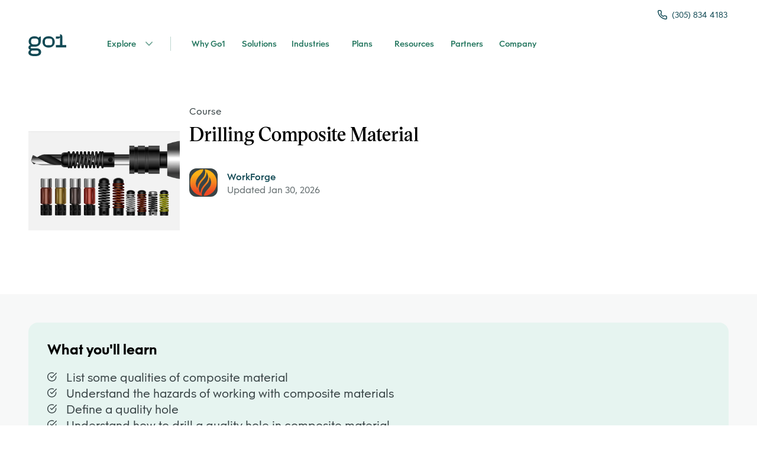

--- FILE ---
content_type: application/javascript; charset=UTF-8
request_url: https://landingpad.go1.com/_next/static/chunks/3b9d1622-e9bd569df833c650.js
body_size: 18129
content:
"use strict";(self.webpackChunk_N_E=self.webpackChunk_N_E||[]).push([[596],{35369:function(t,r,e){e.r(r),e.d(r,{Collection:function(){return b},Iterable:function(){return On},List:function(){return ie},Map:function(){return Rr},OrderedMap:function(){return ge},OrderedSet:function(){return un},PairSorting:function(){return hn},Range:function(){return We},Record:function(){return pn},Repeat:function(){return wn},Seq:function(){return V},Set:function(){return Ue},Stack:function(){return Ie},fromJS:function(){return mn},get:function(){return ir},getIn:function(){return Ne},has:function(){return nr},hasIn:function(){return Je},hash:function(){return pt},is:function(){return at},isAssociative:function(){return z},isCollection:function(){return d},isImmutable:function(){return k},isIndexed:function(){return S},isKeyed:function(){return w},isList:function(){return ne},isMap:function(){return ot},isOrdered:function(){return x},isOrderedMap:function(){return ut},isOrderedSet:function(){return ke},isPlainObject:function(){return tr},isRecord:function(){return D},isSeq:function(){return j},isSet:function(){return De},isStack:function(){return be},isValueObject:function(){return st},merge:function(){return mr},mergeDeep:function(){return zr},mergeDeepWith:function(){return br},mergeWith:function(){return Sr},remove:function(){return ur},removeIn:function(){return pr},set:function(){return sr},setIn:function(){return fr},update:function(){return lr},updateIn:function(){return ar},version:function(){return bn}});var n=32,i=31,o={};function u(t){t&&(t.value=!0)}function s(){}function a(t){return void 0===t.size&&(t.size=t.__iterate(f)),t.size}function c(t,r){if("number"!==typeof r){var e=r>>>0;if(""+e!==r||4294967295===e)return NaN;r=e}return r<0?a(t)+r:r}function f(){return!0}function h(t,r,e){return(0===t&&!v(t)||void 0!==e&&t<=-e)&&(void 0===r||void 0!==e&&r>=e)}function p(t,r){return l(t,r,0)}function _(t,r){return l(t,r,r)}function l(t,r,e){return void 0===t?e:v(t)?r===1/0?r:0|Math.max(0,r+t):void 0===r||r===t?t:0|Math.min(r,t)}function v(t){return t<0||0===t&&1/t===-1/0}var y="@@__IMMUTABLE_ITERABLE__@@";function d(t){return Boolean(t&&t[y])}var g="@@__IMMUTABLE_KEYED__@@";function w(t){return Boolean(t&&t[g])}var m="@@__IMMUTABLE_INDEXED__@@";function S(t){return Boolean(t&&t[m])}function z(t){return w(t)||S(t)}var b=function(t){return d(t)?t:V(t)},I=function(t){function r(t){return w(t)?t:Y(t)}return t&&(r.__proto__=t),r.prototype=Object.create(t&&t.prototype),r.prototype.constructor=r,r}(b),O=function(t){function r(t){return S(t)?t:Q(t)}return t&&(r.__proto__=t),r.prototype=Object.create(t&&t.prototype),r.prototype.constructor=r,r}(b),E=function(t){function r(t){return d(t)&&!z(t)?t:X(t)}return t&&(r.__proto__=t),r.prototype=Object.create(t&&t.prototype),r.prototype.constructor=r,r}(b);b.Keyed=I,b.Indexed=O,b.Set=E;var q="@@__IMMUTABLE_SEQ__@@";function j(t){return Boolean(t&&t[q])}var M="@@__IMMUTABLE_RECORD__@@";function D(t){return Boolean(t&&t[M])}function k(t){return d(t)||D(t)}var A="@@__IMMUTABLE_ORDERED__@@";function x(t){return Boolean(t&&t[A])}var R="function"===typeof Symbol&&Symbol.iterator,U="@@iterator",K=R||U,B=function(t){this.next=t};function T(t,r,e,n){var i=0===t?r:1===t?e:[r,e];return n?n.value=i:n={value:i,done:!1},n}function C(){return{value:void 0,done:!0}}function L(t){return!!Array.isArray(t)||!!N(t)}function P(t){return t&&"function"===typeof t.next}function W(t){var r=N(t);return r&&r.call(t)}function N(t){var r=t&&(R&&t[R]||t["@@iterator"]);if("function"===typeof r)return r}B.prototype.toString=function(){return"[Iterator]"},B.KEYS=0,B.VALUES=1,B.ENTRIES=2,B.prototype.inspect=B.prototype.toSource=function(){return this.toString()},B.prototype[K]=function(){return this};var H=Object.prototype.hasOwnProperty;function J(t){return!(!Array.isArray(t)&&"string"!==typeof t)||t&&"object"===typeof t&&Number.isInteger(t.length)&&t.length>=0&&(0===t.length?1===Object.keys(t).length:t.hasOwnProperty(t.length-1))}var V=function(t){function r(t){return void 0===t||null===t?tt():k(t)?t.toSeq():function(t){var r=nt(t);if(r)return function(t){var r=N(t);return r&&r===t.entries}(t)?r.fromEntrySeq():function(t){var r=N(t);return r&&r===t.keys}(t)?r.toSetSeq():r;if("object"===typeof t)return new G(t);throw new TypeError("Expected Array or collection object of values, or keyed object: "+t)}(t)}return t&&(r.__proto__=t),r.prototype=Object.create(t&&t.prototype),r.prototype.constructor=r,r.prototype.toSeq=function(){return this},r.prototype.toString=function(){return this.__toString("Seq {","}")},r.prototype.cacheResult=function(){return!this._cache&&this.__iterateUncached&&(this._cache=this.entrySeq().toArray(),this.size=this._cache.length),this},r.prototype.__iterate=function(t,r){var e=this._cache;if(e){for(var n=e.length,i=0;i!==n;){var o=e[r?n-++i:i++];if(!1===t(o[1],o[0],this))break}return i}return this.__iterateUncached(t,r)},r.prototype.__iterator=function(t,r){var e=this._cache;if(e){var n=e.length,i=0;return new B((function(){if(i===n)return{value:void 0,done:!0};var o=e[r?n-++i:i++];return T(t,o[0],o[1])}))}return this.__iteratorUncached(t,r)},r}(b),Y=function(t){function r(t){return void 0===t||null===t?tt().toKeyedSeq():d(t)?w(t)?t.toSeq():t.fromEntrySeq():D(t)?t.toSeq():rt(t)}return t&&(r.__proto__=t),r.prototype=Object.create(t&&t.prototype),r.prototype.constructor=r,r.prototype.toKeyedSeq=function(){return this},r}(V),Q=function(t){function r(t){return void 0===t||null===t?tt():d(t)?w(t)?t.entrySeq():t.toIndexedSeq():D(t)?t.toSeq().entrySeq():et(t)}return t&&(r.__proto__=t),r.prototype=Object.create(t&&t.prototype),r.prototype.constructor=r,r.of=function(){return r(arguments)},r.prototype.toIndexedSeq=function(){return this},r.prototype.toString=function(){return this.__toString("Seq [","]")},r}(V),X=function(t){function r(t){return(d(t)&&!z(t)?t:Q(t)).toSetSeq()}return t&&(r.__proto__=t),r.prototype=Object.create(t&&t.prototype),r.prototype.constructor=r,r.of=function(){return r(arguments)},r.prototype.toSetSeq=function(){return this},r}(V);V.isSeq=j,V.Keyed=Y,V.Set=X,V.Indexed=Q,V.prototype[q]=!0;var F=function(t){function r(t){this._array=t,this.size=t.length}return t&&(r.__proto__=t),r.prototype=Object.create(t&&t.prototype),r.prototype.constructor=r,r.prototype.get=function(t,r){return this.has(t)?this._array[c(this,t)]:r},r.prototype.__iterate=function(t,r){for(var e=this._array,n=e.length,i=0;i!==n;){var o=r?n-++i:i++;if(!1===t(e[o],o,this))break}return i},r.prototype.__iterator=function(t,r){var e=this._array,n=e.length,i=0;return new B((function(){if(i===n)return{value:void 0,done:!0};var o=r?n-++i:i++;return T(t,o,e[o])}))},r}(Q),G=function(t){function r(t){var r=Object.keys(t).concat(Object.getOwnPropertySymbols?Object.getOwnPropertySymbols(t):[]);this._object=t,this._keys=r,this.size=r.length}return t&&(r.__proto__=t),r.prototype=Object.create(t&&t.prototype),r.prototype.constructor=r,r.prototype.get=function(t,r){return void 0===r||this.has(t)?this._object[t]:r},r.prototype.has=function(t){return H.call(this._object,t)},r.prototype.__iterate=function(t,r){for(var e=this._object,n=this._keys,i=n.length,o=0;o!==i;){var u=n[r?i-++o:o++];if(!1===t(e[u],u,this))break}return o},r.prototype.__iterator=function(t,r){var e=this._object,n=this._keys,i=n.length,o=0;return new B((function(){if(o===i)return{value:void 0,done:!0};var u=n[r?i-++o:o++];return T(t,u,e[u])}))},r}(Y);G.prototype[A]=!0;var Z,$=function(t){function r(t){this._collection=t,this.size=t.length||t.size}return t&&(r.__proto__=t),r.prototype=Object.create(t&&t.prototype),r.prototype.constructor=r,r.prototype.__iterateUncached=function(t,r){if(r)return this.cacheResult().__iterate(t,r);var e=W(this._collection),n=0;if(P(e))for(var i;!(i=e.next()).done&&!1!==t(i.value,n++,this););return n},r.prototype.__iteratorUncached=function(t,r){if(r)return this.cacheResult().__iterator(t,r);var e=W(this._collection);if(!P(e))return new B(C);var n=0;return new B((function(){var r=e.next();return r.done?r:T(t,n++,r.value)}))},r}(Q);function tt(){return Z||(Z=new F([]))}function rt(t){var r=nt(t);if(r)return r.fromEntrySeq();if("object"===typeof t)return new G(t);throw new TypeError("Expected Array or collection object of [k, v] entries, or keyed object: "+t)}function et(t){var r=nt(t);if(r)return r;throw new TypeError("Expected Array or collection object of values: "+t)}function nt(t){return J(t)?new F(t):L(t)?new $(t):void 0}var it="@@__IMMUTABLE_MAP__@@";function ot(t){return Boolean(t&&t[it])}function ut(t){return ot(t)&&x(t)}function st(t){return Boolean(t&&"function"===typeof t.equals&&"function"===typeof t.hashCode)}function at(t,r){if(t===r||t!==t&&r!==r)return!0;if(!t||!r)return!1;if("function"===typeof t.valueOf&&"function"===typeof r.valueOf){if((t=t.valueOf())===(r=r.valueOf())||t!==t&&r!==r)return!0;if(!t||!r)return!1}return!!(st(t)&&st(r)&&t.equals(r))}var ct="function"===typeof Math.imul&&-2===Math.imul(4294967295,2)?Math.imul:function(t,r){var e=65535&(t|=0),n=65535&(r|=0);return e*n+((t>>>16)*n+e*(r>>>16)<<16>>>0)|0};function ft(t){return t>>>1&1073741824|3221225471&t}var ht=Object.prototype.valueOf;function pt(t){if(null==t)return _t(t);if("function"===typeof t.hashCode)return ft(t.hashCode(t));var r,e=(r=t).valueOf!==ht&&"function"===typeof r.valueOf?r.valueOf(r):r;if(null==e)return _t(e);switch(typeof e){case"boolean":return e?1108378657:1108378656;case"number":return function(t){if(t!==t||t===1/0)return 0;var r=0|t;r!==t&&(r^=4294967295*t);for(;t>4294967295;)r^=t/=4294967295;return ft(r)}(e);case"string":return e.length>bt?function(t){var r=Et[t];void 0===r&&(r=lt(t),Ot===It&&(Ot=0,Et={}),Ot++,Et[t]=r);return r}(e):lt(e);case"object":case"function":return function(t){var r;if(wt&&void 0!==(r=gt.get(t)))return r;if(void 0!==(r=t[zt]))return r;if(!yt){if(void 0!==(r=t.propertyIsEnumerable&&t.propertyIsEnumerable[zt]))return r;if(void 0!==(r=function(t){if(t&&t.nodeType>0)switch(t.nodeType){case 1:return t.uniqueID;case 9:return t.documentElement&&t.documentElement.uniqueID}}(t)))return r}if(r=dt(),wt)gt.set(t,r);else{if(void 0!==vt&&!1===vt(t))throw new Error("Non-extensible objects are not allowed as keys.");if(yt)Object.defineProperty(t,zt,{enumerable:!1,configurable:!1,writable:!1,value:r});else if(void 0!==t.propertyIsEnumerable&&t.propertyIsEnumerable===t.constructor.prototype.propertyIsEnumerable)t.propertyIsEnumerable=function(){return this.constructor.prototype.propertyIsEnumerable.apply(this,arguments)},t.propertyIsEnumerable[zt]=r;else{if(void 0===t.nodeType)throw new Error("Unable to set a non-enumerable property on object.");t[zt]=r}}return r}(e);case"symbol":return function(t){var r=mt[t];if(void 0!==r)return r;return r=dt(),mt[t]=r,r}(e);default:if("function"===typeof e.toString)return lt(e.toString());throw new Error("Value type "+typeof e+" cannot be hashed.")}}function _t(t){return null===t?1108378658:1108378659}function lt(t){for(var r=0,e=0;e<t.length;e++)r=31*r+t.charCodeAt(e)|0;return ft(r)}var vt=Object.isExtensible,yt=function(){try{return Object.defineProperty({},"@",{}),!0}catch(t){return!1}}();function dt(){var t=++St;return 1073741824&St&&(St=0),t}var gt,wt="function"===typeof WeakMap;wt&&(gt=new WeakMap);var mt=Object.create(null),St=0,zt="__immutablehash__";"function"===typeof Symbol&&(zt=Symbol(zt));var bt=16,It=255,Ot=0,Et={},qt=function(t){function r(t,r){this._iter=t,this._useKeys=r,this.size=t.size}return t&&(r.__proto__=t),r.prototype=Object.create(t&&t.prototype),r.prototype.constructor=r,r.prototype.get=function(t,r){return this._iter.get(t,r)},r.prototype.has=function(t){return this._iter.has(t)},r.prototype.valueSeq=function(){return this._iter.valueSeq()},r.prototype.reverse=function(){var t=this,r=xt(this,!0);return this._useKeys||(r.valueSeq=function(){return t._iter.toSeq().reverse()}),r},r.prototype.map=function(t,r){var e=this,n=At(this,t,r);return this._useKeys||(n.valueSeq=function(){return e._iter.toSeq().map(t,r)}),n},r.prototype.__iterate=function(t,r){var e=this;return this._iter.__iterate((function(r,n){return t(r,n,e)}),r)},r.prototype.__iterator=function(t,r){return this._iter.__iterator(t,r)},r}(Y);qt.prototype[A]=!0;var jt=function(t){function r(t){this._iter=t,this.size=t.size}return t&&(r.__proto__=t),r.prototype=Object.create(t&&t.prototype),r.prototype.constructor=r,r.prototype.includes=function(t){return this._iter.includes(t)},r.prototype.__iterate=function(t,r){var e=this,n=0;return r&&a(this),this._iter.__iterate((function(i){return t(i,r?e.size-++n:n++,e)}),r)},r.prototype.__iterator=function(t,r){var e=this,n=this._iter.__iterator(1,r),i=0;return r&&a(this),new B((function(){var o=n.next();return o.done?o:T(t,r?e.size-++i:i++,o.value,o)}))},r}(Q),Mt=function(t){function r(t){this._iter=t,this.size=t.size}return t&&(r.__proto__=t),r.prototype=Object.create(t&&t.prototype),r.prototype.constructor=r,r.prototype.has=function(t){return this._iter.includes(t)},r.prototype.__iterate=function(t,r){var e=this;return this._iter.__iterate((function(r){return t(r,r,e)}),r)},r.prototype.__iterator=function(t,r){var e=this._iter.__iterator(1,r);return new B((function(){var r=e.next();return r.done?r:T(t,r.value,r.value,r)}))},r}(X),Dt=function(t){function r(t){this._iter=t,this.size=t.size}return t&&(r.__proto__=t),r.prototype=Object.create(t&&t.prototype),r.prototype.constructor=r,r.prototype.entrySeq=function(){return this._iter.toSeq()},r.prototype.__iterate=function(t,r){var e=this;return this._iter.__iterate((function(r){if(r){Ht(r);var n=d(r);return t(n?r.get(1):r[1],n?r.get(0):r[0],e)}}),r)},r.prototype.__iterator=function(t,r){var e=this._iter.__iterator(1,r);return new B((function(){for(;;){var r=e.next();if(r.done)return r;var n=r.value;if(n){Ht(n);var i=d(n);return T(t,i?n.get(0):n[0],i?n.get(1):n[1],r)}}}))},r}(Y);function kt(t){var r=Vt(t);return r._iter=t,r.size=t.size,r.flip=function(){return t},r.reverse=function(){var r=t.reverse.apply(this);return r.flip=function(){return t.reverse()},r},r.has=function(r){return t.includes(r)},r.includes=function(r){return t.has(r)},r.cacheResult=Yt,r.__iterateUncached=function(r,e){var n=this;return t.__iterate((function(t,e){return!1!==r(e,t,n)}),e)},r.__iteratorUncached=function(r,e){if(2===r){var n=t.__iterator(r,e);return new B((function(){var t=n.next();if(!t.done){var r=t.value[0];t.value[0]=t.value[1],t.value[1]=r}return t}))}return t.__iterator(1===r?0:1,e)},r}function At(t,r,e){var n=Vt(t);return n.size=t.size,n.has=function(r){return t.has(r)},n.get=function(n,i){var u=t.get(n,o);return u===o?i:r.call(e,u,n,t)},n.__iterateUncached=function(n,i){var o=this;return t.__iterate((function(t,i,u){return!1!==n(r.call(e,t,i,u),i,o)}),i)},n.__iteratorUncached=function(n,i){var o=t.__iterator(2,i);return new B((function(){var i=o.next();if(i.done)return i;var u=i.value,s=u[0];return T(n,s,r.call(e,u[1],s,t),i)}))},n}function xt(t,r){var e=this,n=Vt(t);return n._iter=t,n.size=t.size,n.reverse=function(){return t},t.flip&&(n.flip=function(){var r=kt(t);return r.reverse=function(){return t.flip()},r}),n.get=function(e,n){return t.get(r?e:-1-e,n)},n.has=function(e){return t.has(r?e:-1-e)},n.includes=function(r){return t.includes(r)},n.cacheResult=Yt,n.__iterate=function(e,n){var i=this,o=0;return n&&a(t),t.__iterate((function(t,u){return e(t,r?u:n?i.size-++o:o++,i)}),!n)},n.__iterator=function(n,i){var o=0;i&&a(t);var u=t.__iterator(2,!i);return new B((function(){var t=u.next();if(t.done)return t;var s=t.value;return T(n,r?s[0]:i?e.size-++o:o++,s[1],t)}))},n}function Rt(t,r,e,n){var i=Vt(t);return n&&(i.has=function(n){var i=t.get(n,o);return i!==o&&!!r.call(e,i,n,t)},i.get=function(n,i){var u=t.get(n,o);return u!==o&&r.call(e,u,n,t)?u:i}),i.__iterateUncached=function(i,o){var u=this,s=0;return t.__iterate((function(t,o,a){if(r.call(e,t,o,a))return s++,i(t,n?o:s-1,u)}),o),s},i.__iteratorUncached=function(i,o){var u=t.__iterator(2,o),s=0;return new B((function(){for(;;){var o=u.next();if(o.done)return o;var a=o.value,c=a[0],f=a[1];if(r.call(e,f,c,t))return T(i,n?c:s++,f,o)}}))},i}function Ut(t,r,e,n){var i=t.size;if(h(r,e,i))return t;var o=p(r,i),u=_(e,i);if(o!==o||u!==u)return Ut(t.toSeq().cacheResult(),r,e,n);var s,a=u-o;a===a&&(s=a<0?0:a);var f=Vt(t);return f.size=0===s?s:t.size&&s||void 0,!n&&j(t)&&s>=0&&(f.get=function(r,e){return(r=c(this,r))>=0&&r<s?t.get(r+o,e):e}),f.__iterateUncached=function(r,e){var i=this;if(0===s)return 0;if(e)return this.cacheResult().__iterate(r,e);var u=0,a=!0,c=0;return t.__iterate((function(t,e){if(!a||!(a=u++<o))return c++,!1!==r(t,n?e:c-1,i)&&c!==s})),c},f.__iteratorUncached=function(r,e){if(0!==s&&e)return this.cacheResult().__iterator(r,e);if(0===s)return new B(C);var i=t.__iterator(r,e),u=0,a=0;return new B((function(){for(;u++<o;)i.next();if(++a>s)return{value:void 0,done:!0};var t=i.next();return n||1===r||t.done?t:T(r,a-1,0===r?void 0:t.value[1],t)}))},f}function Kt(t,r,e,n){var i=Vt(t);return i.__iterateUncached=function(i,o){var u=this;if(o)return this.cacheResult().__iterate(i,o);var s=!0,a=0;return t.__iterate((function(t,o,c){if(!s||!(s=r.call(e,t,o,c)))return a++,i(t,n?o:a-1,u)})),a},i.__iteratorUncached=function(i,o){var u=this;if(o)return this.cacheResult().__iterator(i,o);var s=t.__iterator(2,o),a=!0,c=0;return new B((function(){var t,o,f;do{if((t=s.next()).done)return n||1===i?t:T(i,c++,0===i?void 0:t.value[1],t);var h=t.value;o=h[0],f=h[1],a&&(a=r.call(e,f,o,u))}while(a);return 2===i?t:T(i,o,f,t)}))},i}function Bt(t,r){var e=w(t),n=[t].concat(r).map((function(t){return d(t)?e&&(t=I(t)):t=e?rt(t):et(Array.isArray(t)?t:[t]),t})).filter((function(t){return 0!==t.size}));if(0===n.length)return t;if(1===n.length){var i=n[0];if(i===t||e&&w(i)||S(t)&&S(i))return i}var o=new F(n);return e?o=o.toKeyedSeq():S(t)||(o=o.toSetSeq()),(o=o.flatten(!0)).size=n.reduce((function(t,r){if(void 0!==t){var e=r.size;if(void 0!==e)return t+e}}),0),o}function Tt(t,r,e){var n=Vt(t);return n.__iterateUncached=function(i,o){if(o)return this.cacheResult().__iterate(i,o);var u=0,s=!1;return function t(a,c){a.__iterate((function(o,a){return(!r||c<r)&&d(o)?t(o,c+1):(u++,!1===i(o,e?a:u-1,n)&&(s=!0)),!s}),o)}(t,0),u},n.__iteratorUncached=function(n,i){if(i)return this.cacheResult().__iterator(n,i);var o=t.__iterator(n,i),u=[],s=0;return new B((function(){for(;o;){var t=o.next();if(!1===t.done){var a=t.value;if(2===n&&(a=a[1]),r&&!(u.length<r)||!d(a))return e?t:T(n,s++,a,t);u.push(o),o=a.__iterator(n,i)}else o=u.pop()}return{value:void 0,done:!0}}))},n}function Ct(t,r,e){r||(r=Qt);var n=w(t),i=0,o=t.toSeq().map((function(r,n){return[n,r,i++,e?e(r,n,t):r]})).valueSeq().toArray();return o.sort((function(t,e){return r(t[3],e[3])||t[2]-e[2]})).forEach(n?function(t,r){o[r].length=2}:function(t,r){o[r]=t[1]}),n?Y(o):S(t)?Q(o):X(o)}function Lt(t,r,e){if(r||(r=Qt),e){var n=t.toSeq().map((function(r,n){return[r,e(r,n,t)]})).reduce((function(t,e){return Pt(r,t[1],e[1])?e:t}));return n&&n[0]}return t.reduce((function(t,e){return Pt(r,t,e)?e:t}))}function Pt(t,r,e){var n=t(e,r);return 0===n&&e!==r&&(void 0===e||null===e||e!==e)||n>0}function Wt(t,r,e,n){var i=Vt(t),o=new F(e).map((function(t){return t.size}));return i.size=n?o.max():o.min(),i.__iterate=function(t,r){for(var e,n=this.__iterator(1,r),i=0;!(e=n.next()).done&&!1!==t(e.value,i++,this););return i},i.__iteratorUncached=function(t,i){var o=e.map((function(t){return t=b(t),W(i?t.reverse():t)})),u=0,s=!1;return new B((function(){var e;return s||(e=o.map((function(t){return t.next()})),s=n?e.every((function(t){return t.done})):e.some((function(t){return t.done}))),s?{value:void 0,done:!0}:T(t,u++,r.apply(null,e.map((function(t){return t.value}))))}))},i}function Nt(t,r){return t===r?t:j(t)?r:t.constructor(r)}function Ht(t){if(t!==Object(t))throw new TypeError("Expected [K, V] tuple: "+t)}function Jt(t){return w(t)?I:S(t)?O:E}function Vt(t){return Object.create((w(t)?Y:S(t)?Q:X).prototype)}function Yt(){return this._iter.cacheResult?(this._iter.cacheResult(),this.size=this._iter.size,this):V.prototype.cacheResult.call(this)}function Qt(t,r){return void 0===t&&void 0===r?0:void 0===t?1:void 0===r?-1:t>r?1:t<r?-1:0}function Xt(t,r){r=r||0;for(var e=Math.max(0,t.length-r),n=new Array(e),i=0;i<e;i++)n[i]=t[i+r];return n}function Ft(t,r){if(!t)throw new Error(r)}function Gt(t){Ft(t!==1/0,"Cannot perform this action with an infinite size.")}function Zt(t){if(J(t)&&"string"!==typeof t)return t;if(x(t))return t.toArray();throw new TypeError("Invalid keyPath: expected Ordered Collection or Array: "+t)}jt.prototype.cacheResult=qt.prototype.cacheResult=Mt.prototype.cacheResult=Dt.prototype.cacheResult=Yt;var $t=Object.prototype.toString;function tr(t){if(!t||"object"!==typeof t||"[object Object]"!==$t.call(t))return!1;var r=Object.getPrototypeOf(t);if(null===r)return!0;for(var e=r,n=Object.getPrototypeOf(r);null!==n;)e=n,n=Object.getPrototypeOf(e);return e===r}function rr(t){return"object"===typeof t&&(k(t)||Array.isArray(t)||tr(t))}function er(t){try{return"string"===typeof t?JSON.stringify(t):String(t)}catch(r){return JSON.stringify(t)}}function nr(t,r){return k(t)?t.has(r):rr(t)&&H.call(t,r)}function ir(t,r,e){return k(t)?t.get(r,e):nr(t,r)?"function"===typeof t.get?t.get(r):t[r]:e}function or(t){if(Array.isArray(t))return Xt(t);var r={};for(var e in t)H.call(t,e)&&(r[e]=t[e]);return r}function ur(t,r){if(!rr(t))throw new TypeError("Cannot update non-data-structure value: "+t);if(k(t)){if(!t.remove)throw new TypeError("Cannot update immutable value without .remove() method: "+t);return t.remove(r)}if(!H.call(t,r))return t;var e=or(t);return Array.isArray(e)?e.splice(r,1):delete e[r],e}function sr(t,r,e){if(!rr(t))throw new TypeError("Cannot update non-data-structure value: "+t);if(k(t)){if(!t.set)throw new TypeError("Cannot update immutable value without .set() method: "+t);return t.set(r,e)}if(H.call(t,r)&&e===t[r])return t;var n=or(t);return n[r]=e,n}function ar(t,r,e,n){n||(n=e,e=void 0);var i=cr(k(t),t,Zt(r),0,e,n);return i===o?e:i}function cr(t,r,e,n,i,u){var s=r===o;if(n===e.length){var a=s?i:r,c=u(a);return c===a?r:c}if(!s&&!rr(r))throw new TypeError("Cannot update within non-data-structure value in path ["+e.slice(0,n).map(er)+"]: "+r);var f=e[n],h=s?o:ir(r,f,o),p=cr(h===o?t:k(h),h,e,n+1,i,u);return p===h?r:p===o?ur(r,f):sr(s?t?Vr():{}:r,f,p)}function fr(t,r,e){return ar(t,r,o,(function(){return e}))}function hr(t,r){return fr(this,t,r)}function pr(t,r){return ar(t,r,(function(){return o}))}function _r(t){return pr(this,t)}function lr(t,r,e,n){return ar(t,[r],e,n)}function vr(t,r,e){return 1===arguments.length?t(this):lr(this,t,r,e)}function yr(t,r,e){return ar(this,t,r,e)}function dr(){for(var t=[],r=arguments.length;r--;)t[r]=arguments[r];return wr(this,t)}function gr(t){for(var r=[],e=arguments.length-1;e-- >0;)r[e]=arguments[e+1];if("function"!==typeof t)throw new TypeError("Invalid merger function: "+t);return wr(this,r,t)}function wr(t,r,e){for(var n=[],i=0;i<r.length;i++){var u=I(r[i]);0!==u.size&&n.push(u)}return 0===n.length?t:0!==t.toSeq().size||t.__ownerID||1!==n.length?t.withMutations((function(t){for(var r=e?function(r,n){lr(t,n,o,(function(t){return t===o?r:e(t,r,n)}))}:function(r,e){t.set(e,r)},i=0;i<n.length;i++)n[i].forEach(r)})):t.constructor(n[0])}function mr(t){for(var r=[],e=arguments.length-1;e-- >0;)r[e]=arguments[e+1];return Or(t,r)}function Sr(t,r){for(var e=[],n=arguments.length-2;n-- >0;)e[n]=arguments[n+2];return Or(r,e,t)}function zr(t){for(var r=[],e=arguments.length-1;e-- >0;)r[e]=arguments[e+1];return Ir(t,r)}function br(t,r){for(var e=[],n=arguments.length-2;n-- >0;)e[n]=arguments[n+2];return Ir(r,e,t)}function Ir(t,r,e){return Or(t,r,function(t){function r(e,n,i){return rr(e)&&rr(n)&&function(t,r){var e=V(t),n=V(r);return S(e)===S(n)&&w(e)===w(n)}(e,n)?Or(e,[n],r):t?t(e,n,i):n}return r}(e))}function Or(t,r,e){if(!rr(t))throw new TypeError("Cannot merge into non-data-structure value: "+t);if(k(t))return"function"===typeof e&&t.mergeWith?t.mergeWith.apply(t,[e].concat(r)):t.merge?t.merge.apply(t,r):t.concat.apply(t,r);for(var n=Array.isArray(t),i=t,o=n?O:I,u=n?function(r){i===t&&(i=or(i)),i.push(r)}:function(r,n){var o=H.call(i,n),u=o&&e?e(i[n],r,n):r;o&&u===i[n]||(i===t&&(i=or(i)),i[n]=u)},s=0;s<r.length;s++)o(r[s]).forEach(u);return i}function Er(){for(var t=[],r=arguments.length;r--;)t[r]=arguments[r];return Ir(this,t)}function qr(t){for(var r=[],e=arguments.length-1;e-- >0;)r[e]=arguments[e+1];return Ir(this,r,t)}function jr(t){for(var r=[],e=arguments.length-1;e-- >0;)r[e]=arguments[e+1];return ar(this,t,Vr(),(function(t){return Or(t,r)}))}function Mr(t){for(var r=[],e=arguments.length-1;e-- >0;)r[e]=arguments[e+1];return ar(this,t,Vr(),(function(t){return Ir(t,r)}))}function Dr(t){var r=this.asMutable();return t(r),r.wasAltered()?r.__ensureOwner(this.__ownerID):this}function kr(){return this.__ownerID?this:this.__ensureOwner(new s)}function Ar(){return this.__ensureOwner()}function xr(){return this.__altered}var Rr=function(t){function r(r){return void 0===r||null===r?Vr():ot(r)&&!x(r)?r:Vr().withMutations((function(e){var n=t(r);Gt(n.size),n.forEach((function(t,r){return e.set(r,t)}))}))}return t&&(r.__proto__=t),r.prototype=Object.create(t&&t.prototype),r.prototype.constructor=r,r.of=function(){for(var t=[],r=arguments.length;r--;)t[r]=arguments[r];return Vr().withMutations((function(r){for(var e=0;e<t.length;e+=2){if(e+1>=t.length)throw new Error("Missing value for key: "+t[e]);r.set(t[e],t[e+1])}}))},r.prototype.toString=function(){return this.__toString("Map {","}")},r.prototype.get=function(t,r){return this._root?this._root.get(0,void 0,t,r):r},r.prototype.set=function(t,r){return Yr(this,t,r)},r.prototype.remove=function(t){return Yr(this,t,o)},r.prototype.deleteAll=function(t){var r=b(t);return 0===r.size?this:this.withMutations((function(t){r.forEach((function(r){return t.remove(r)}))}))},r.prototype.clear=function(){return 0===this.size?this:this.__ownerID?(this.size=0,this._root=null,this.__hash=void 0,this.__altered=!0,this):Vr()},r.prototype.sort=function(t){return ge(Ct(this,t))},r.prototype.sortBy=function(t,r){return ge(Ct(this,r,t))},r.prototype.map=function(t,r){var e=this;return this.withMutations((function(n){n.forEach((function(i,o){n.set(o,t.call(r,i,o,e))}))}))},r.prototype.__iterator=function(t,r){return new Wr(this,t,r)},r.prototype.__iterate=function(t,r){var e=this,n=0;return this._root&&this._root.iterate((function(r){return n++,t(r[1],r[0],e)}),r),n},r.prototype.__ensureOwner=function(t){return t===this.__ownerID?this:t?Jr(this.size,this._root,t,this.__hash):0===this.size?Vr():(this.__ownerID=t,this.__altered=!1,this)},r}(I);Rr.isMap=ot;var Ur=Rr.prototype;Ur[it]=!0,Ur.delete=Ur.remove,Ur.removeAll=Ur.deleteAll,Ur.setIn=hr,Ur.removeIn=Ur.deleteIn=_r,Ur.update=vr,Ur.updateIn=yr,Ur.merge=Ur.concat=dr,Ur.mergeWith=gr,Ur.mergeDeep=Er,Ur.mergeDeepWith=qr,Ur.mergeIn=jr,Ur.mergeDeepIn=Mr,Ur.withMutations=Dr,Ur.wasAltered=xr,Ur.asImmutable=Ar,Ur["@@transducer/init"]=Ur.asMutable=kr,Ur["@@transducer/step"]=function(t,r){return t.set(r[0],r[1])},Ur["@@transducer/result"]=function(t){return t.asImmutable()};var Kr=function(t,r){this.ownerID=t,this.entries=r};Kr.prototype.get=function(t,r,e,n){for(var i=this.entries,o=0,u=i.length;o<u;o++)if(at(e,i[o][0]))return i[o][1];return n},Kr.prototype.update=function(t,r,e,n,i,a,c){for(var f=i===o,h=this.entries,p=0,_=h.length;p<_&&!at(n,h[p][0]);p++);var l=p<_;if(l?h[p][1]===i:f)return this;if(u(c),(f||!l)&&u(a),!f||1!==h.length){if(!l&&!f&&h.length>=$r)return function(t,r,e,n){t||(t=new s);for(var i=new Lr(t,pt(e),[e,n]),o=0;o<r.length;o++){var u=r[o];i=i.update(t,0,void 0,u[0],u[1])}return i}(t,h,n,i);var v=t&&t===this.ownerID,y=v?h:Xt(h);return l?f?p===_-1?y.pop():y[p]=y.pop():y[p]=[n,i]:y.push([n,i]),v?(this.entries=y,this):new Kr(t,y)}};var Br=function(t,r,e){this.ownerID=t,this.bitmap=r,this.nodes=e};Br.prototype.get=function(t,r,e,n){void 0===r&&(r=pt(e));var o=1<<((0===t?r:r>>>t)&i),u=this.bitmap;return 0===(u&o)?n:this.nodes[Gr(u&o-1)].get(t+5,r,e,n)},Br.prototype.update=function(t,r,e,u,s,a,c){void 0===e&&(e=pt(u));var f=(0===r?e:e>>>r)&i,h=1<<f,p=this.bitmap,_=0!==(p&h);if(!_&&s===o)return this;var l=Gr(p&h-1),v=this.nodes,y=_?v[l]:void 0,d=Qr(y,t,r+5,e,u,s,a,c);if(d===y)return this;if(!_&&d&&v.length>=te)return function(t,r,e,i,o){for(var u=0,s=new Array(n),a=0;0!==e;a++,e>>>=1)s[a]=1&e?r[u++]:void 0;return s[i]=o,new Tr(t,u+1,s)}(t,v,p,f,d);if(_&&!d&&2===v.length&&Xr(v[1^l]))return v[1^l];if(_&&d&&1===v.length&&Xr(d))return d;var g=t&&t===this.ownerID,w=_?d?p:p^h:p|h,m=_?d?Zr(v,l,d,g):function(t,r,e){var n=t.length-1;if(e&&r===n)return t.pop(),t;for(var i=new Array(n),o=0,u=0;u<n;u++)u===r&&(o=1),i[u]=t[u+o];return i}(v,l,g):function(t,r,e,n){var i=t.length+1;if(n&&r+1===i)return t[r]=e,t;for(var o=new Array(i),u=0,s=0;s<i;s++)s===r?(o[s]=e,u=-1):o[s]=t[s+u];return o}(v,l,d,g);return g?(this.bitmap=w,this.nodes=m,this):new Br(t,w,m)};var Tr=function(t,r,e){this.ownerID=t,this.count=r,this.nodes=e};Tr.prototype.get=function(t,r,e,n){void 0===r&&(r=pt(e));var o=(0===t?r:r>>>t)&i,u=this.nodes[o];return u?u.get(t+5,r,e,n):n},Tr.prototype.update=function(t,r,e,n,u,s,a){void 0===e&&(e=pt(n));var c=(0===r?e:e>>>r)&i,f=u===o,h=this.nodes,p=h[c];if(f&&!p)return this;var _=Qr(p,t,r+5,e,n,u,s,a);if(_===p)return this;var l=this.count;if(p){if(!_&&--l<re)return function(t,r,e,n){for(var i=0,o=0,u=new Array(e),s=0,a=1,c=r.length;s<c;s++,a<<=1){var f=r[s];void 0!==f&&s!==n&&(i|=a,u[o++]=f)}return new Br(t,i,u)}(t,h,l,c)}else l++;var v=t&&t===this.ownerID,y=Zr(h,c,_,v);return v?(this.count=l,this.nodes=y,this):new Tr(t,l,y)};var Cr=function(t,r,e){this.ownerID=t,this.keyHash=r,this.entries=e};Cr.prototype.get=function(t,r,e,n){for(var i=this.entries,o=0,u=i.length;o<u;o++)if(at(e,i[o][0]))return i[o][1];return n},Cr.prototype.update=function(t,r,e,n,i,s,a){void 0===e&&(e=pt(n));var c=i===o;if(e!==this.keyHash)return c?this:(u(a),u(s),Fr(this,t,r,e,[n,i]));for(var f=this.entries,h=0,p=f.length;h<p&&!at(n,f[h][0]);h++);var _=h<p;if(_?f[h][1]===i:c)return this;if(u(a),(c||!_)&&u(s),c&&2===p)return new Lr(t,this.keyHash,f[1^h]);var l=t&&t===this.ownerID,v=l?f:Xt(f);return _?c?h===p-1?v.pop():v[h]=v.pop():v[h]=[n,i]:v.push([n,i]),l?(this.entries=v,this):new Cr(t,this.keyHash,v)};var Lr=function(t,r,e){this.ownerID=t,this.keyHash=r,this.entry=e};Lr.prototype.get=function(t,r,e,n){return at(e,this.entry[0])?this.entry[1]:n},Lr.prototype.update=function(t,r,e,n,i,s,a){var c=i===o,f=at(n,this.entry[0]);return(f?i===this.entry[1]:c)?this:(u(a),c?void u(s):f?t&&t===this.ownerID?(this.entry[1]=i,this):new Lr(t,this.keyHash,[n,i]):(u(s),Fr(this,t,r,pt(n),[n,i])))},Kr.prototype.iterate=Cr.prototype.iterate=function(t,r){for(var e=this.entries,n=0,i=e.length-1;n<=i;n++)if(!1===t(e[r?i-n:n]))return!1},Br.prototype.iterate=Tr.prototype.iterate=function(t,r){for(var e=this.nodes,n=0,i=e.length-1;n<=i;n++){var o=e[r?i-n:n];if(o&&!1===o.iterate(t,r))return!1}},Lr.prototype.iterate=function(t,r){return t(this.entry)};var Pr,Wr=function(t){function r(t,r,e){this._type=r,this._reverse=e,this._stack=t._root&&Hr(t._root)}return t&&(r.__proto__=t),r.prototype=Object.create(t&&t.prototype),r.prototype.constructor=r,r.prototype.next=function(){for(var t=this._type,r=this._stack;r;){var e=r.node,n=r.index++,i=void 0;if(e.entry){if(0===n)return Nr(t,e.entry)}else if(e.entries){if(n<=(i=e.entries.length-1))return Nr(t,e.entries[this._reverse?i-n:n])}else if(n<=(i=e.nodes.length-1)){var o=e.nodes[this._reverse?i-n:n];if(o){if(o.entry)return Nr(t,o.entry);r=this._stack=Hr(o,r)}continue}r=this._stack=this._stack.__prev}return{value:void 0,done:!0}},r}(B);function Nr(t,r){return T(t,r[0],r[1])}function Hr(t,r){return{node:t,index:0,__prev:r}}function Jr(t,r,e,n){var i=Object.create(Ur);return i.size=t,i._root=r,i.__ownerID=e,i.__hash=n,i.__altered=!1,i}function Vr(){return Pr||(Pr=Jr(0))}function Yr(t,r,e){var n,i;if(t._root){var u={value:!1},s={value:!1};if(n=Qr(t._root,t.__ownerID,0,void 0,r,e,u,s),!s.value)return t;i=t.size+(u.value?e===o?-1:1:0)}else{if(e===o)return t;i=1,n=new Kr(t.__ownerID,[[r,e]])}return t.__ownerID?(t.size=i,t._root=n,t.__hash=void 0,t.__altered=!0,t):n?Jr(i,n):Vr()}function Qr(t,r,e,n,i,s,a,c){return t?t.update(r,e,n,i,s,a,c):s===o?t:(u(c),u(a),new Lr(r,n,[i,s]))}function Xr(t){return t.constructor===Lr||t.constructor===Cr}function Fr(t,r,e,n,o){if(t.keyHash===n)return new Cr(r,n,[t.entry,o]);var u,s=(0===e?t.keyHash:t.keyHash>>>e)&i,a=(0===e?n:n>>>e)&i,c=s===a?[Fr(t,r,e+5,n,o)]:(u=new Lr(r,n,o),s<a?[t,u]:[u,t]);return new Br(r,1<<s|1<<a,c)}function Gr(t){return t=(t=(858993459&(t-=t>>1&1431655765))+(t>>2&858993459))+(t>>4)&252645135,t+=t>>8,127&(t+=t>>16)}function Zr(t,r,e,n){var i=n?t:Xt(t);return i[r]=e,i}var $r=8,te=16,re=8,ee="@@__IMMUTABLE_LIST__@@";function ne(t){return Boolean(t&&t[ee])}var ie=function(t){function r(r){var e=he();if(void 0===r||null===r)return e;if(ne(r))return r;var i=t(r),o=i.size;return 0===o?e:(Gt(o),o>0&&o<n?fe(0,o,5,null,new ue(i.toArray())):e.withMutations((function(t){t.setSize(o),i.forEach((function(r,e){return t.set(e,r)}))})))}return t&&(r.__proto__=t),r.prototype=Object.create(t&&t.prototype),r.prototype.constructor=r,r.of=function(){return this(arguments)},r.prototype.toString=function(){return this.__toString("List [","]")},r.prototype.get=function(t,r){if((t=c(this,t))>=0&&t<this.size){var e=le(this,t+=this._origin);return e&&e.array[t&i]}return r},r.prototype.set=function(t,r){return function(t,r,e){if((r=c(t,r))!==r)return t;if(r>=t.size||r<0)return t.withMutations((function(t){r<0?ve(t,r).set(0,e):ve(t,0,r+1).set(r,e)}));r+=t._origin;var n=t._tail,i=t._root,o={value:!1};r>=ye(t._capacity)?n=pe(n,t.__ownerID,0,r,e,o):i=pe(i,t.__ownerID,t._level,r,e,o);if(!o.value)return t;if(t.__ownerID)return t._root=i,t._tail=n,t.__hash=void 0,t.__altered=!0,t;return fe(t._origin,t._capacity,t._level,i,n)}(this,t,r)},r.prototype.remove=function(t){return this.has(t)?0===t?this.shift():t===this.size-1?this.pop():this.splice(t,1):this},r.prototype.insert=function(t,r){return this.splice(t,0,r)},r.prototype.clear=function(){return 0===this.size?this:this.__ownerID?(this.size=this._origin=this._capacity=0,this._level=5,this._root=this._tail=this.__hash=void 0,this.__altered=!0,this):he()},r.prototype.push=function(){var t=arguments,r=this.size;return this.withMutations((function(e){ve(e,0,r+t.length);for(var n=0;n<t.length;n++)e.set(r+n,t[n])}))},r.prototype.pop=function(){return ve(this,0,-1)},r.prototype.unshift=function(){var t=arguments;return this.withMutations((function(r){ve(r,-t.length);for(var e=0;e<t.length;e++)r.set(e,t[e])}))},r.prototype.shift=function(){return ve(this,1)},r.prototype.concat=function(){for(var r=arguments,e=[],n=0;n<arguments.length;n++){var i=r[n],o=t("string"!==typeof i&&L(i)?i:[i]);0!==o.size&&e.push(o)}return 0===e.length?this:0!==this.size||this.__ownerID||1!==e.length?this.withMutations((function(t){e.forEach((function(r){return r.forEach((function(r){return t.push(r)}))}))})):this.constructor(e[0])},r.prototype.setSize=function(t){return ve(this,0,t)},r.prototype.map=function(t,r){var e=this;return this.withMutations((function(n){for(var i=0;i<e.size;i++)n.set(i,t.call(r,n.get(i),i,e))}))},r.prototype.slice=function(t,r){var e=this.size;return h(t,r,e)?this:ve(this,p(t,e),_(r,e))},r.prototype.__iterator=function(t,r){var e=r?this.size:0,n=ce(this,r);return new B((function(){var i=n();return i===ae?{value:void 0,done:!0}:T(t,r?--e:e++,i)}))},r.prototype.__iterate=function(t,r){for(var e,n=r?this.size:0,i=ce(this,r);(e=i())!==ae&&!1!==t(e,r?--n:n++,this););return n},r.prototype.__ensureOwner=function(t){return t===this.__ownerID?this:t?fe(this._origin,this._capacity,this._level,this._root,this._tail,t,this.__hash):0===this.size?he():(this.__ownerID=t,this.__altered=!1,this)},r}(O);ie.isList=ne;var oe=ie.prototype;oe[ee]=!0,oe.delete=oe.remove,oe.merge=oe.concat,oe.setIn=hr,oe.deleteIn=oe.removeIn=_r,oe.update=vr,oe.updateIn=yr,oe.mergeIn=jr,oe.mergeDeepIn=Mr,oe.withMutations=Dr,oe.wasAltered=xr,oe.asImmutable=Ar,oe["@@transducer/init"]=oe.asMutable=kr,oe["@@transducer/step"]=function(t,r){return t.push(r)},oe["@@transducer/result"]=function(t){return t.asImmutable()};var ue=function(t,r){this.array=t,this.ownerID=r};ue.prototype.removeBefore=function(t,r,e){if(e===r?1<<r:0===this.array.length)return this;var n=e>>>r&i;if(n>=this.array.length)return new ue([],t);var o,u=0===n;if(r>0){var s=this.array[n];if((o=s&&s.removeBefore(t,r-5,e))===s&&u)return this}if(u&&!o)return this;var a=_e(this,t);if(!u)for(var c=0;c<n;c++)a.array[c]=void 0;return o&&(a.array[n]=o),a},ue.prototype.removeAfter=function(t,r,e){if(e===(r?1<<r:0)||0===this.array.length)return this;var n,o=e-1>>>r&i;if(o>=this.array.length)return this;if(r>0){var u=this.array[o];if((n=u&&u.removeAfter(t,r-5,e))===u&&o===this.array.length-1)return this}var s=_e(this,t);return s.array.splice(o+1),n&&(s.array[o]=n),s};var se,ae={};function ce(t,r){var e=t._origin,i=t._capacity,o=ye(i),u=t._tail;return s(t._root,t._level,0);function s(t,a,c){return 0===a?function(t,s){var a=s===o?u&&u.array:t&&t.array,c=s>e?0:e-s,f=i-s;f>n&&(f=n);return function(){if(c===f)return ae;var t=r?--f:c++;return a&&a[t]}}(t,c):function(t,o,u){var a,c=t&&t.array,f=u>e?0:e-u>>o,h=1+(i-u>>o);h>n&&(h=n);return function(){for(;;){if(a){var t=a();if(t!==ae)return t;a=null}if(f===h)return ae;var e=r?--h:f++;a=s(c&&c[e],o-5,u+(e<<o))}}}(t,a,c)}}function fe(t,r,e,n,i,o,u){var s=Object.create(oe);return s.size=r-t,s._origin=t,s._capacity=r,s._level=e,s._root=n,s._tail=i,s.__ownerID=o,s.__hash=u,s.__altered=!1,s}function he(){return se||(se=fe(0,0,5))}function pe(t,r,e,n,o,s){var a,c=n>>>e&i,f=t&&c<t.array.length;if(!f&&void 0===o)return t;if(e>0){var h=t&&t.array[c],p=pe(h,r,e-5,n,o,s);return p===h?t:((a=_e(t,r)).array[c]=p,a)}return f&&t.array[c]===o?t:(s&&u(s),a=_e(t,r),void 0===o&&c===a.array.length-1?a.array.pop():a.array[c]=o,a)}function _e(t,r){return r&&t&&r===t.ownerID?t:new ue(t?t.array.slice():[],r)}function le(t,r){if(r>=ye(t._capacity))return t._tail;if(r<1<<t._level+5){for(var e=t._root,n=t._level;e&&n>0;)e=e.array[r>>>n&i],n-=5;return e}}function ve(t,r,e){void 0!==r&&(r|=0),void 0!==e&&(e|=0);var n=t.__ownerID||new s,o=t._origin,u=t._capacity,a=o+r,c=void 0===e?u:e<0?u+e:o+e;if(a===o&&c===u)return t;if(a>=c)return t.clear();for(var f=t._level,h=t._root,p=0;a+p<0;)h=new ue(h&&h.array.length?[void 0,h]:[],n),p+=1<<(f+=5);p&&(a+=p,o+=p,c+=p,u+=p);for(var _=ye(u),l=ye(c);l>=1<<f+5;)h=new ue(h&&h.array.length?[h]:[],n),f+=5;var v=t._tail,y=l<_?le(t,c-1):l>_?new ue([],n):v;if(v&&l>_&&a<u&&v.array.length){for(var d=h=_e(h,n),g=f;g>5;g-=5){var w=_>>>g&i;d=d.array[w]=_e(d.array[w],n)}d.array[_>>>5&i]=v}if(c<u&&(y=y&&y.removeAfter(n,0,c)),a>=l)a-=l,c-=l,f=5,h=null,y=y&&y.removeBefore(n,0,a);else if(a>o||l<_){for(p=0;h;){var m=a>>>f&i;if(m!==l>>>f&i)break;m&&(p+=(1<<f)*m),f-=5,h=h.array[m]}h&&a>o&&(h=h.removeBefore(n,f,a-p)),h&&l<_&&(h=h.removeAfter(n,f,l-p)),p&&(a-=p,c-=p)}return t.__ownerID?(t.size=c-a,t._origin=a,t._capacity=c,t._level=f,t._root=h,t._tail=y,t.__hash=void 0,t.__altered=!0,t):fe(a,c,f,h,y)}function ye(t){return t<n?0:t-1>>>5<<5}var de,ge=function(t){function r(t){return void 0===t||null===t?me():ut(t)?t:me().withMutations((function(r){var e=I(t);Gt(e.size),e.forEach((function(t,e){return r.set(e,t)}))}))}return t&&(r.__proto__=t),r.prototype=Object.create(t&&t.prototype),r.prototype.constructor=r,r.of=function(){return this(arguments)},r.prototype.toString=function(){return this.__toString("OrderedMap {","}")},r.prototype.get=function(t,r){var e=this._map.get(t);return void 0!==e?this._list.get(e)[1]:r},r.prototype.clear=function(){return 0===this.size?this:this.__ownerID?(this.size=0,this._map.clear(),this._list.clear(),this.__altered=!0,this):me()},r.prototype.set=function(t,r){return Se(this,t,r)},r.prototype.remove=function(t){return Se(this,t,o)},r.prototype.__iterate=function(t,r){var e=this;return this._list.__iterate((function(r){return r&&t(r[1],r[0],e)}),r)},r.prototype.__iterator=function(t,r){return this._list.fromEntrySeq().__iterator(t,r)},r.prototype.__ensureOwner=function(t){if(t===this.__ownerID)return this;var r=this._map.__ensureOwner(t),e=this._list.__ensureOwner(t);return t?we(r,e,t,this.__hash):0===this.size?me():(this.__ownerID=t,this.__altered=!1,this._map=r,this._list=e,this)},r}(Rr);function we(t,r,e,n){var i=Object.create(ge.prototype);return i.size=t?t.size:0,i._map=t,i._list=r,i.__ownerID=e,i.__hash=n,i.__altered=!1,i}function me(){return de||(de=we(Vr(),he()))}function Se(t,r,e){var i,u,s=t._map,a=t._list,c=s.get(r),f=void 0!==c;if(e===o){if(!f)return t;a.size>=n&&a.size>=2*s.size?(i=(u=a.filter((function(t,r){return void 0!==t&&c!==r}))).toKeyedSeq().map((function(t){return t[0]})).flip().toMap(),t.__ownerID&&(i.__ownerID=u.__ownerID=t.__ownerID)):(i=s.remove(r),u=c===a.size-1?a.pop():a.set(c,void 0))}else if(f){if(e===a.get(c)[1])return t;i=s,u=a.set(c,[r,e])}else i=s.set(r,a.size),u=a.set(a.size,[r,e]);return t.__ownerID?(t.size=i.size,t._map=i,t._list=u,t.__hash=void 0,t.__altered=!0,t):we(i,u)}ge.isOrderedMap=ut,ge.prototype[A]=!0,ge.prototype.delete=ge.prototype.remove;var ze="@@__IMMUTABLE_STACK__@@";function be(t){return Boolean(t&&t[ze])}var Ie=function(t){function r(t){return void 0===t||null===t?je():be(t)?t:je().pushAll(t)}return t&&(r.__proto__=t),r.prototype=Object.create(t&&t.prototype),r.prototype.constructor=r,r.of=function(){return this(arguments)},r.prototype.toString=function(){return this.__toString("Stack [","]")},r.prototype.get=function(t,r){var e=this._head;for(t=c(this,t);e&&t--;)e=e.next;return e?e.value:r},r.prototype.peek=function(){return this._head&&this._head.value},r.prototype.push=function(){var t=arguments;if(0===arguments.length)return this;for(var r=this.size+arguments.length,e=this._head,n=arguments.length-1;n>=0;n--)e={value:t[n],next:e};return this.__ownerID?(this.size=r,this._head=e,this.__hash=void 0,this.__altered=!0,this):qe(r,e)},r.prototype.pushAll=function(r){if(0===(r=t(r)).size)return this;if(0===this.size&&be(r))return r;Gt(r.size);var e=this.size,n=this._head;return r.__iterate((function(t){e++,n={value:t,next:n}}),!0),this.__ownerID?(this.size=e,this._head=n,this.__hash=void 0,this.__altered=!0,this):qe(e,n)},r.prototype.pop=function(){return this.slice(1)},r.prototype.clear=function(){return 0===this.size?this:this.__ownerID?(this.size=0,this._head=void 0,this.__hash=void 0,this.__altered=!0,this):je()},r.prototype.slice=function(r,e){if(h(r,e,this.size))return this;var n=p(r,this.size);if(_(e,this.size)!==this.size)return t.prototype.slice.call(this,r,e);for(var i=this.size-n,o=this._head;n--;)o=o.next;return this.__ownerID?(this.size=i,this._head=o,this.__hash=void 0,this.__altered=!0,this):qe(i,o)},r.prototype.__ensureOwner=function(t){return t===this.__ownerID?this:t?qe(this.size,this._head,t,this.__hash):0===this.size?je():(this.__ownerID=t,this.__altered=!1,this)},r.prototype.__iterate=function(t,r){var e=this;if(r)return new F(this.toArray()).__iterate((function(r,n){return t(r,n,e)}),r);for(var n=0,i=this._head;i&&!1!==t(i.value,n++,this);)i=i.next;return n},r.prototype.__iterator=function(t,r){if(r)return new F(this.toArray()).__iterator(t,r);var e=0,n=this._head;return new B((function(){if(n){var r=n.value;return n=n.next,T(t,e++,r)}return{value:void 0,done:!0}}))},r}(O);Ie.isStack=be;var Oe,Ee=Ie.prototype;function qe(t,r,e,n){var i=Object.create(Ee);return i.size=t,i._head=r,i.__ownerID=e,i.__hash=n,i.__altered=!1,i}function je(){return Oe||(Oe=qe(0))}Ee[ze]=!0,Ee.shift=Ee.pop,Ee.unshift=Ee.push,Ee.unshiftAll=Ee.pushAll,Ee.withMutations=Dr,Ee.wasAltered=xr,Ee.asImmutable=Ar,Ee["@@transducer/init"]=Ee.asMutable=kr,Ee["@@transducer/step"]=function(t,r){return t.unshift(r)},Ee["@@transducer/result"]=function(t){return t.asImmutable()};var Me="@@__IMMUTABLE_SET__@@";function De(t){return Boolean(t&&t[Me])}function ke(t){return De(t)&&x(t)}function Ae(t,r){if(t===r)return!0;if(!d(r)||void 0!==t.size&&void 0!==r.size&&t.size!==r.size||void 0!==t.__hash&&void 0!==r.__hash&&t.__hash!==r.__hash||w(t)!==w(r)||S(t)!==S(r)||x(t)!==x(r))return!1;if(0===t.size&&0===r.size)return!0;var e=!z(t);if(x(t)){var n=t.entries();return r.every((function(t,r){var i=n.next().value;return i&&at(i[1],t)&&(e||at(i[0],r))}))&&n.next().done}var i=!1;if(void 0===t.size)if(void 0===r.size)"function"===typeof t.cacheResult&&t.cacheResult();else{i=!0;var u=t;t=r,r=u}var s=!0,a=r.__iterate((function(r,n){if(e?!t.has(r):i?!at(r,t.get(n,o)):!at(t.get(n,o),r))return s=!1,!1}));return s&&t.size===a}function xe(t,r){var e=function(e){t.prototype[e]=r[e]};return Object.keys(r).forEach(e),Object.getOwnPropertySymbols&&Object.getOwnPropertySymbols(r).forEach(e),t}function Re(t){if(!t||"object"!==typeof t)return t;if(!d(t)){if(!rr(t))return t;t=V(t)}if(w(t)){var r={};return t.__iterate((function(t,e){r[e]=Re(t)})),r}var e=[];return t.__iterate((function(t){e.push(Re(t))})),e}var Ue=function(t){function r(r){return void 0===r||null===r?Le():De(r)&&!x(r)?r:Le().withMutations((function(e){var n=t(r);Gt(n.size),n.forEach((function(t){return e.add(t)}))}))}return t&&(r.__proto__=t),r.prototype=Object.create(t&&t.prototype),r.prototype.constructor=r,r.of=function(){return this(arguments)},r.fromKeys=function(t){return this(I(t).keySeq())},r.intersect=function(t){return(t=b(t).toArray()).length?Be.intersect.apply(r(t.pop()),t):Le()},r.union=function(t){return(t=b(t).toArray()).length?Be.union.apply(r(t.pop()),t):Le()},r.prototype.toString=function(){return this.__toString("Set {","}")},r.prototype.has=function(t){return this._map.has(t)},r.prototype.add=function(t){return Te(this,this._map.set(t,t))},r.prototype.remove=function(t){return Te(this,this._map.remove(t))},r.prototype.clear=function(){return Te(this,this._map.clear())},r.prototype.map=function(t,r){var e=this,n=!1,i=Te(this,this._map.mapEntries((function(i){var o=i[1],u=t.call(r,o,o,e);return u!==o&&(n=!0),[u,u]}),r));return n?i:this},r.prototype.union=function(){for(var r=[],e=arguments.length;e--;)r[e]=arguments[e];return 0===(r=r.filter((function(t){return 0!==t.size}))).length?this:0!==this.size||this.__ownerID||1!==r.length?this.withMutations((function(e){for(var n=0;n<r.length;n++)"string"===typeof r[n]?e.add(r[n]):t(r[n]).forEach((function(t){return e.add(t)}))})):this.constructor(r[0])},r.prototype.intersect=function(){for(var r=[],e=arguments.length;e--;)r[e]=arguments[e];if(0===r.length)return this;r=r.map((function(r){return t(r)}));var n=[];return this.forEach((function(t){r.every((function(r){return r.includes(t)}))||n.push(t)})),this.withMutations((function(t){n.forEach((function(r){t.remove(r)}))}))},r.prototype.subtract=function(){for(var r=[],e=arguments.length;e--;)r[e]=arguments[e];if(0===r.length)return this;r=r.map((function(r){return t(r)}));var n=[];return this.forEach((function(t){r.some((function(r){return r.includes(t)}))&&n.push(t)})),this.withMutations((function(t){n.forEach((function(r){t.remove(r)}))}))},r.prototype.sort=function(t){return un(Ct(this,t))},r.prototype.sortBy=function(t,r){return un(Ct(this,r,t))},r.prototype.wasAltered=function(){return this._map.wasAltered()},r.prototype.__iterate=function(t,r){var e=this;return this._map.__iterate((function(r){return t(r,r,e)}),r)},r.prototype.__iterator=function(t,r){return this._map.__iterator(t,r)},r.prototype.__ensureOwner=function(t){if(t===this.__ownerID)return this;var r=this._map.__ensureOwner(t);return t?this.__make(r,t):0===this.size?this.__empty():(this.__ownerID=t,this._map=r,this)},r}(E);Ue.isSet=De;var Ke,Be=Ue.prototype;function Te(t,r){return t.__ownerID?(t.size=r.size,t._map=r,t):r===t._map?t:0===r.size?t.__empty():t.__make(r)}function Ce(t,r){var e=Object.create(Be);return e.size=t?t.size:0,e._map=t,e.__ownerID=r,e}function Le(){return Ke||(Ke=Ce(Vr()))}Be[Me]=!0,Be.delete=Be.remove,Be.merge=Be.concat=Be.union,Be.withMutations=Dr,Be.asImmutable=Ar,Be["@@transducer/init"]=Be.asMutable=kr,Be["@@transducer/step"]=function(t,r){return t.add(r)},Be["@@transducer/result"]=function(t){return t.asImmutable()},Be.__empty=Le,Be.__make=Ce;var Pe,We=function(t){function r(t,e,n){if(!(this instanceof r))return new r(t,e,n);if(Ft(0!==n,"Cannot step a Range by 0"),t=t||0,void 0===e&&(e=1/0),n=void 0===n?1:Math.abs(n),e<t&&(n=-n),this._start=t,this._end=e,this._step=n,this.size=Math.max(0,Math.ceil((e-t)/n-1)+1),0===this.size){if(Pe)return Pe;Pe=this}}return t&&(r.__proto__=t),r.prototype=Object.create(t&&t.prototype),r.prototype.constructor=r,r.prototype.toString=function(){return 0===this.size?"Range []":"Range [ "+this._start+"..."+this._end+(1!==this._step?" by "+this._step:"")+" ]"},r.prototype.get=function(t,r){return this.has(t)?this._start+c(this,t)*this._step:r},r.prototype.includes=function(t){var r=(t-this._start)/this._step;return r>=0&&r<this.size&&r===Math.floor(r)},r.prototype.slice=function(t,e){return h(t,e,this.size)?this:(t=p(t,this.size),(e=_(e,this.size))<=t?new r(0,0):new r(this.get(t,this._end),this.get(e,this._end),this._step))},r.prototype.indexOf=function(t){var r=t-this._start;if(r%this._step===0){var e=r/this._step;if(e>=0&&e<this.size)return e}return-1},r.prototype.lastIndexOf=function(t){return this.indexOf(t)},r.prototype.__iterate=function(t,r){for(var e=this.size,n=this._step,i=r?this._start+(e-1)*n:this._start,o=0;o!==e&&!1!==t(i,r?e-++o:o++,this);)i+=r?-n:n;return o},r.prototype.__iterator=function(t,r){var e=this.size,n=this._step,i=r?this._start+(e-1)*n:this._start,o=0;return new B((function(){if(o===e)return{value:void 0,done:!0};var u=i;return i+=r?-n:n,T(t,r?e-++o:o++,u)}))},r.prototype.equals=function(t){return t instanceof r?this._start===t._start&&this._end===t._end&&this._step===t._step:Ae(this,t)},r}(Q);function Ne(t,r,e){for(var n=Zt(r),i=0;i!==n.length;)if((t=ir(t,n[i++],o))===o)return e;return t}function He(t,r){return Ne(this,t,r)}function Je(t,r){return Ne(t,r,o)!==o}function Ve(){Gt(this.size);var t={};return this.__iterate((function(r,e){t[e]=r})),t}b.isIterable=d,b.isKeyed=w,b.isIndexed=S,b.isAssociative=z,b.isOrdered=x,b.Iterator=B,xe(b,{toArray:function(){Gt(this.size);var t=new Array(this.size||0),r=w(this),e=0;return this.__iterate((function(n,i){t[e++]=r?[i,n]:n})),t},toIndexedSeq:function(){return new jt(this)},toJS:function(){return Re(this)},toKeyedSeq:function(){return new qt(this,!0)},toMap:function(){return Rr(this.toKeyedSeq())},toObject:Ve,toOrderedMap:function(){return ge(this.toKeyedSeq())},toOrderedSet:function(){return un(w(this)?this.valueSeq():this)},toSet:function(){return Ue(w(this)?this.valueSeq():this)},toSetSeq:function(){return new Mt(this)},toSeq:function(){return S(this)?this.toIndexedSeq():w(this)?this.toKeyedSeq():this.toSetSeq()},toStack:function(){return Ie(w(this)?this.valueSeq():this)},toList:function(){return ie(w(this)?this.valueSeq():this)},toString:function(){return"[Collection]"},__toString:function(t,r){return 0===this.size?t+r:t+" "+this.toSeq().map(this.__toStringMapper).join(", ")+" "+r},concat:function(){for(var t=[],r=arguments.length;r--;)t[r]=arguments[r];return Nt(this,Bt(this,t))},includes:function(t){return this.some((function(r){return at(r,t)}))},entries:function(){return this.__iterator(2)},every:function(t,r){Gt(this.size);var e=!0;return this.__iterate((function(n,i,o){if(!t.call(r,n,i,o))return e=!1,!1})),e},filter:function(t,r){return Nt(this,Rt(this,t,r,!0))},partition:function(t,r){return function(t,r,e){var n=w(t),i=[[],[]];t.__iterate((function(o,u){i[r.call(e,o,u,t)?1:0].push(n?[u,o]:o)}));var o=Jt(t);return i.map((function(r){return Nt(t,o(r))}))}(this,t,r)},find:function(t,r,e){var n=this.findEntry(t,r);return n?n[1]:e},forEach:function(t,r){return Gt(this.size),this.__iterate(r?t.bind(r):t)},join:function(t){Gt(this.size),t=void 0!==t?""+t:",";var r="",e=!0;return this.__iterate((function(n){e?e=!1:r+=t,r+=null!==n&&void 0!==n?n.toString():""})),r},keys:function(){return this.__iterator(0)},map:function(t,r){return Nt(this,At(this,t,r))},reduce:function(t,r,e){return Ge(this,t,r,e,arguments.length<2,!1)},reduceRight:function(t,r,e){return Ge(this,t,r,e,arguments.length<2,!0)},reverse:function(){return Nt(this,xt(this,!0))},slice:function(t,r){return Nt(this,Ut(this,t,r,!0))},some:function(t,r){Gt(this.size);var e=!1;return this.__iterate((function(n,i,o){if(t.call(r,n,i,o))return e=!0,!1})),e},sort:function(t){return Nt(this,Ct(this,t))},values:function(){return this.__iterator(1)},butLast:function(){return this.slice(0,-1)},isEmpty:function(){return void 0!==this.size?0===this.size:!this.some((function(){return!0}))},count:function(t,r){return a(t?this.toSeq().filter(t,r):this)},countBy:function(t,r){return function(t,r,e){var n=Rr().asMutable();return t.__iterate((function(i,o){n.update(r.call(e,i,o,t),0,(function(t){return t+1}))})),n.asImmutable()}(this,t,r)},equals:function(t){return Ae(this,t)},entrySeq:function(){var t=this;if(t._cache)return new F(t._cache);var r=t.toSeq().map($e).toIndexedSeq();return r.fromEntrySeq=function(){return t.toSeq()},r},filterNot:function(t,r){return this.filter(tn(t),r)},findEntry:function(t,r,e){var n=e;return this.__iterate((function(e,i,o){if(t.call(r,e,i,o))return n=[i,e],!1})),n},findKey:function(t,r){var e=this.findEntry(t,r);return e&&e[0]},findLast:function(t,r,e){return this.toKeyedSeq().reverse().find(t,r,e)},findLastEntry:function(t,r,e){return this.toKeyedSeq().reverse().findEntry(t,r,e)},findLastKey:function(t,r){return this.toKeyedSeq().reverse().findKey(t,r)},first:function(t){return this.find(f,null,t)},flatMap:function(t,r){return Nt(this,function(t,r,e){var n=Jt(t);return t.toSeq().map((function(i,o){return n(r.call(e,i,o,t))})).flatten(!0)}(this,t,r))},flatten:function(t){return Nt(this,Tt(this,t,!0))},fromEntrySeq:function(){return new Dt(this)},get:function(t,r){return this.find((function(r,e){return at(e,t)}),void 0,r)},getIn:He,groupBy:function(t,r){return function(t,r,e){var n=w(t),i=(x(t)?ge():Rr()).asMutable();t.__iterate((function(o,u){i.update(r.call(e,o,u,t),(function(t){return(t=t||[]).push(n?[u,o]:o),t}))}));var o=Jt(t);return i.map((function(r){return Nt(t,o(r))})).asImmutable()}(this,t,r)},has:function(t){return this.get(t,o)!==o},hasIn:function(t){return Je(this,t)},isSubset:function(t){return t="function"===typeof t.includes?t:b(t),this.every((function(r){return t.includes(r)}))},isSuperset:function(t){return(t="function"===typeof t.isSubset?t:b(t)).isSubset(this)},keyOf:function(t){return this.findKey((function(r){return at(r,t)}))},keySeq:function(){return this.toSeq().map(Ze).toIndexedSeq()},last:function(t){return this.toSeq().reverse().first(t)},lastKeyOf:function(t){return this.toKeyedSeq().reverse().keyOf(t)},max:function(t){return Lt(this,t)},maxBy:function(t,r){return Lt(this,r,t)},min:function(t){return Lt(this,t?rn(t):nn)},minBy:function(t,r){return Lt(this,r?rn(r):nn,t)},rest:function(){return this.slice(1)},skip:function(t){return 0===t?this:this.slice(Math.max(0,t))},skipLast:function(t){return 0===t?this:this.slice(0,-Math.max(0,t))},skipWhile:function(t,r){return Nt(this,Kt(this,t,r,!0))},skipUntil:function(t,r){return this.skipWhile(tn(t),r)},sortBy:function(t,r){return Nt(this,Ct(this,r,t))},take:function(t){return this.slice(0,Math.max(0,t))},takeLast:function(t){return this.slice(-Math.max(0,t))},takeWhile:function(t,r){return Nt(this,function(t,r,e){var n=Vt(t);return n.__iterateUncached=function(n,i){var o=this;if(i)return this.cacheResult().__iterate(n,i);var u=0;return t.__iterate((function(t,i,s){return r.call(e,t,i,s)&&++u&&n(t,i,o)})),u},n.__iteratorUncached=function(n,i){var o=this;if(i)return this.cacheResult().__iterator(n,i);var u=t.__iterator(2,i),s=!0;return new B((function(){if(!s)return{value:void 0,done:!0};var t=u.next();if(t.done)return t;var i=t.value,a=i[0],c=i[1];return r.call(e,c,a,o)?2===n?t:T(n,a,c,t):(s=!1,{value:void 0,done:!0})}))},n}(this,t,r))},takeUntil:function(t,r){return this.takeWhile(tn(t),r)},update:function(t){return t(this)},valueSeq:function(){return this.toIndexedSeq()},hashCode:function(){return this.__hash||(this.__hash=function(t){if(t.size===1/0)return 0;var r=x(t),e=w(t),n=r?1:0;return function(t,r){return r=ct(r,3432918353),r=ct(r<<15|r>>>-15,461845907),r=ct(r<<13|r>>>-13,5),r=ct((r=(r+3864292196|0)^t)^r>>>16,2246822507),r=ft((r=ct(r^r>>>13,3266489909))^r>>>16)}(t.__iterate(e?r?function(t,r){n=31*n+on(pt(t),pt(r))|0}:function(t,r){n=n+on(pt(t),pt(r))|0}:r?function(t){n=31*n+pt(t)|0}:function(t){n=n+pt(t)|0}),n)}(this))}});var Ye=b.prototype;Ye[y]=!0,Ye[K]=Ye.values,Ye.toJSON=Ye.toArray,Ye.__toStringMapper=er,Ye.inspect=Ye.toSource=function(){return this.toString()},Ye.chain=Ye.flatMap,Ye.contains=Ye.includes,xe(I,{flip:function(){return Nt(this,kt(this))},mapEntries:function(t,r){var e=this,n=0;return Nt(this,this.toSeq().map((function(i,o){return t.call(r,[o,i],n++,e)})).fromEntrySeq())},mapKeys:function(t,r){var e=this;return Nt(this,this.toSeq().flip().map((function(n,i){return t.call(r,n,i,e)})).flip())}});var Qe=I.prototype;Qe[g]=!0,Qe[K]=Ye.entries,Qe.toJSON=Ve,Qe.__toStringMapper=function(t,r){return er(r)+": "+er(t)},xe(O,{toKeyedSeq:function(){return new qt(this,!1)},filter:function(t,r){return Nt(this,Rt(this,t,r,!1))},findIndex:function(t,r){var e=this.findEntry(t,r);return e?e[0]:-1},indexOf:function(t){var r=this.keyOf(t);return void 0===r?-1:r},lastIndexOf:function(t){var r=this.lastKeyOf(t);return void 0===r?-1:r},reverse:function(){return Nt(this,xt(this,!1))},slice:function(t,r){return Nt(this,Ut(this,t,r,!1))},splice:function(t,r){var e=arguments.length;if(r=Math.max(r||0,0),0===e||2===e&&!r)return this;t=p(t,t<0?this.count():this.size);var n=this.slice(0,t);return Nt(this,1===e?n:n.concat(Xt(arguments,2),this.slice(t+r)))},findLastIndex:function(t,r){var e=this.findLastEntry(t,r);return e?e[0]:-1},first:function(t){return this.get(0,t)},flatten:function(t){return Nt(this,Tt(this,t,!1))},get:function(t,r){return(t=c(this,t))<0||this.size===1/0||void 0!==this.size&&t>this.size?r:this.find((function(r,e){return e===t}),void 0,r)},has:function(t){return(t=c(this,t))>=0&&(void 0!==this.size?this.size===1/0||t<this.size:-1!==this.indexOf(t))},interpose:function(t){return Nt(this,function(t,r){var e=Vt(t);return e.size=t.size&&2*t.size-1,e.__iterateUncached=function(e,n){var i=this,o=0;return t.__iterate((function(t){return(!o||!1!==e(r,o++,i))&&!1!==e(t,o++,i)}),n),o},e.__iteratorUncached=function(e,n){var i,o=t.__iterator(1,n),u=0;return new B((function(){return(!i||u%2)&&(i=o.next()).done?i:u%2?T(e,u++,r):T(e,u++,i.value,i)}))},e}(this,t))},interleave:function(){var t=[this].concat(Xt(arguments)),r=Wt(this.toSeq(),Q.of,t),e=r.flatten(!0);return r.size&&(e.size=r.size*t.length),Nt(this,e)},keySeq:function(){return We(0,this.size)},last:function(t){return this.get(-1,t)},skipWhile:function(t,r){return Nt(this,Kt(this,t,r,!1))},zip:function(){var t=[this].concat(Xt(arguments));return Nt(this,Wt(this,en,t))},zipAll:function(){var t=[this].concat(Xt(arguments));return Nt(this,Wt(this,en,t,!0))},zipWith:function(t){var r=Xt(arguments);return r[0]=this,Nt(this,Wt(this,t,r))}});var Xe=O.prototype;Xe[m]=!0,Xe[A]=!0,xe(E,{get:function(t,r){return this.has(t)?t:r},includes:function(t){return this.has(t)},keySeq:function(){return this.valueSeq()}});var Fe=E.prototype;function Ge(t,r,e,n,i,o){return Gt(t.size),t.__iterate((function(t,o,u){i?(i=!1,e=t):e=r.call(n,e,t,o,u)}),o),e}function Ze(t,r){return r}function $e(t,r){return[r,t]}function tn(t){return function(){return!t.apply(this,arguments)}}function rn(t){return function(){return-t.apply(this,arguments)}}function en(){return Xt(arguments)}function nn(t,r){return t<r?1:t>r?-1:0}function on(t,r){return t^r+2654435769+(t<<6)+(t>>2)|0}Fe.has=Ye.includes,Fe.contains=Fe.includes,Fe.keys=Fe.values,xe(Y,Qe),xe(Q,Xe),xe(X,Fe);var un=function(t){function r(t){return void 0===t||null===t?fn():ke(t)?t:fn().withMutations((function(r){var e=E(t);Gt(e.size),e.forEach((function(t){return r.add(t)}))}))}return t&&(r.__proto__=t),r.prototype=Object.create(t&&t.prototype),r.prototype.constructor=r,r.of=function(){return this(arguments)},r.fromKeys=function(t){return this(I(t).keySeq())},r.prototype.toString=function(){return this.__toString("OrderedSet {","}")},r}(Ue);un.isOrderedSet=ke;var sn,an=un.prototype;function cn(t,r){var e=Object.create(an);return e.size=t?t.size:0,e._map=t,e.__ownerID=r,e}function fn(){return sn||(sn=cn(me()))}an[A]=!0,an.zip=Xe.zip,an.zipWith=Xe.zipWith,an.zipAll=Xe.zipAll,an.__empty=fn,an.__make=cn;var hn={LeftThenRight:-1,RightThenLeft:1};var pn=function(t,r){var e;!function(t){if(D(t))throw new Error("Can not call `Record` with an immutable Record as default values. Use a plain javascript object instead.");if(k(t))throw new Error("Can not call `Record` with an immutable Collection as default values. Use a plain javascript object instead.");if(null===t||"object"!==typeof t)throw new Error("Can not call `Record` with a non-object as default values. Use a plain javascript object instead.")}(t);var n=function(o){var u=this;if(o instanceof n)return o;if(!(this instanceof n))return new n(o);if(!e){e=!0;var s=Object.keys(t),a=i._indices={};i._name=r,i._keys=s,i._defaultValues=t;for(var c=0;c<s.length;c++){var f=s[c];a[f]=c,i[f]?"object"===typeof console&&console.warn&&console.warn("Cannot define "+vn(this)+' with property "'+f+'" since that property name is part of the Record API.'):dn(i,f)}}return this.__ownerID=void 0,this._values=ie().withMutations((function(t){t.setSize(u._keys.length),I(o).forEach((function(r,e){t.set(u._indices[e],r===u._defaultValues[e]?void 0:r)}))})),this},i=n.prototype=Object.create(_n);return i.constructor=n,r&&(n.displayName=r),n};pn.prototype.toString=function(){for(var t,r=vn(this)+" { ",e=this._keys,n=0,i=e.length;n!==i;n++)r+=(n?", ":"")+(t=e[n])+": "+er(this.get(t));return r+" }"},pn.prototype.equals=function(t){return this===t||D(t)&&yn(this).equals(yn(t))},pn.prototype.hashCode=function(){return yn(this).hashCode()},pn.prototype.has=function(t){return this._indices.hasOwnProperty(t)},pn.prototype.get=function(t,r){if(!this.has(t))return r;var e=this._indices[t],n=this._values.get(e);return void 0===n?this._defaultValues[t]:n},pn.prototype.set=function(t,r){if(this.has(t)){var e=this._values.set(this._indices[t],r===this._defaultValues[t]?void 0:r);if(e!==this._values&&!this.__ownerID)return ln(this,e)}return this},pn.prototype.remove=function(t){return this.set(t)},pn.prototype.clear=function(){var t=this._values.clear().setSize(this._keys.length);return this.__ownerID?this:ln(this,t)},pn.prototype.wasAltered=function(){return this._values.wasAltered()},pn.prototype.toSeq=function(){return yn(this)},pn.prototype.toJS=function(){return Re(this)},pn.prototype.entries=function(){return this.__iterator(2)},pn.prototype.__iterator=function(t,r){return yn(this).__iterator(t,r)},pn.prototype.__iterate=function(t,r){return yn(this).__iterate(t,r)},pn.prototype.__ensureOwner=function(t){if(t===this.__ownerID)return this;var r=this._values.__ensureOwner(t);return t?ln(this,r,t):(this.__ownerID=t,this._values=r,this)},pn.isRecord=D,pn.getDescriptiveName=vn;var _n=pn.prototype;function ln(t,r,e){var n=Object.create(Object.getPrototypeOf(t));return n._values=r,n.__ownerID=e,n}function vn(t){return t.constructor.displayName||t.constructor.name||"Record"}function yn(t){return rt(t._keys.map((function(r){return[r,t.get(r)]})))}function dn(t,r){try{Object.defineProperty(t,r,{get:function(){return this.get(r)},set:function(t){Ft(this.__ownerID,"Cannot set on an immutable record."),this.set(r,t)}})}catch(e){}}_n[M]=!0,_n.delete=_n.remove,_n.deleteIn=_n.removeIn=_r,_n.getIn=He,_n.hasIn=Ye.hasIn,_n.merge=dr,_n.mergeWith=gr,_n.mergeIn=jr,_n.mergeDeep=Er,_n.mergeDeepWith=qr,_n.mergeDeepIn=Mr,_n.setIn=hr,_n.update=vr,_n.updateIn=yr,_n.withMutations=Dr,_n.asMutable=kr,_n.asImmutable=Ar,_n[K]=_n.entries,_n.toJSON=_n.toObject=Ye.toObject,_n.inspect=_n.toSource=function(){return this.toString()};var gn,wn=function(t){function r(t,e){if(!(this instanceof r))return new r(t,e);if(this._value=t,this.size=void 0===e?1/0:Math.max(0,e),0===this.size){if(gn)return gn;gn=this}}return t&&(r.__proto__=t),r.prototype=Object.create(t&&t.prototype),r.prototype.constructor=r,r.prototype.toString=function(){return 0===this.size?"Repeat []":"Repeat [ "+this._value+" "+this.size+" times ]"},r.prototype.get=function(t,r){return this.has(t)?this._value:r},r.prototype.includes=function(t){return at(this._value,t)},r.prototype.slice=function(t,e){var n=this.size;return h(t,e,n)?this:new r(this._value,_(e,n)-p(t,n))},r.prototype.reverse=function(){return this},r.prototype.indexOf=function(t){return at(this._value,t)?0:-1},r.prototype.lastIndexOf=function(t){return at(this._value,t)?this.size:-1},r.prototype.__iterate=function(t,r){for(var e=this.size,n=0;n!==e&&!1!==t(this._value,r?e-++n:n++,this););return n},r.prototype.__iterator=function(t,r){var e=this,n=this.size,i=0;return new B((function(){return i===n?{value:void 0,done:!0}:T(t,r?n-++i:i++,e._value)}))},r.prototype.equals=function(t){return t instanceof r?at(this._value,t._value):Ae(t)},r}(Q);function mn(t,r){return Sn([],r||zn,t,"",r&&r.length>2?[]:void 0,{"":t})}function Sn(t,r,e,n,i,o){if("string"!==typeof e&&!k(e)&&(J(e)||L(e)||tr(e))){if(~t.indexOf(e))throw new TypeError("Cannot convert circular structure to Immutable");t.push(e),i&&""!==n&&i.push(n);var u=r.call(o,n,V(e).map((function(n,o){return Sn(t,r,n,o,i,e)})),i&&i.slice());return t.pop(),i&&i.pop(),u}return e}function zn(t,r){return S(r)?r.toList():w(r)?r.toMap():r.toSet()}var bn="4.3.2",In={version:bn,Collection:b,Iterable:b,Seq:V,Map:Rr,OrderedMap:ge,List:ie,Stack:Ie,Set:Ue,OrderedSet:un,PairSorting:hn,Record:pn,Range:We,Repeat:wn,is:at,fromJS:mn,hash:pt,isImmutable:k,isCollection:d,isKeyed:w,isIndexed:S,isAssociative:z,isOrdered:x,isValueObject:st,isPlainObject:tr,isSeq:j,isList:ne,isMap:ot,isOrderedMap:ut,isStack:be,isSet:De,isOrderedSet:ke,isRecord:D,get:ir,getIn:Ne,has:nr,hasIn:Je,merge:mr,mergeDeep:zr,mergeWith:Sr,mergeDeepWith:br,remove:ur,removeIn:pr,set:sr,setIn:fr,update:lr,updateIn:ar},On=b;r.default=In}}]);